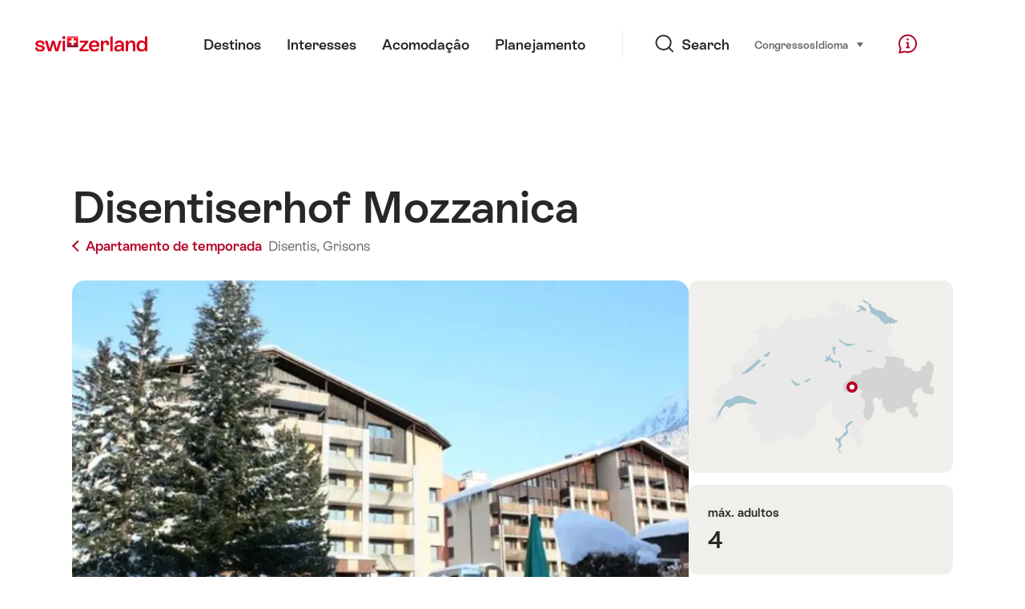

--- FILE ---
content_type: text/html; charset=utf-8
request_url: https://www.google.com/recaptcha/api2/aframe
body_size: 268
content:
<!DOCTYPE HTML><html><head><meta http-equiv="content-type" content="text/html; charset=UTF-8"></head><body><script nonce="4pO3KhGSbp0IVmGFXjBU6g">/** Anti-fraud and anti-abuse applications only. See google.com/recaptcha */ try{var clients={'sodar':'https://pagead2.googlesyndication.com/pagead/sodar?'};window.addEventListener("message",function(a){try{if(a.source===window.parent){var b=JSON.parse(a.data);var c=clients[b['id']];if(c){var d=document.createElement('img');d.src=c+b['params']+'&rc='+(localStorage.getItem("rc::a")?sessionStorage.getItem("rc::b"):"");window.document.body.appendChild(d);sessionStorage.setItem("rc::e",parseInt(sessionStorage.getItem("rc::e")||0)+1);localStorage.setItem("rc::h",'1769147118086');}}}catch(b){}});window.parent.postMessage("_grecaptcha_ready", "*");}catch(b){}</script></body></html>